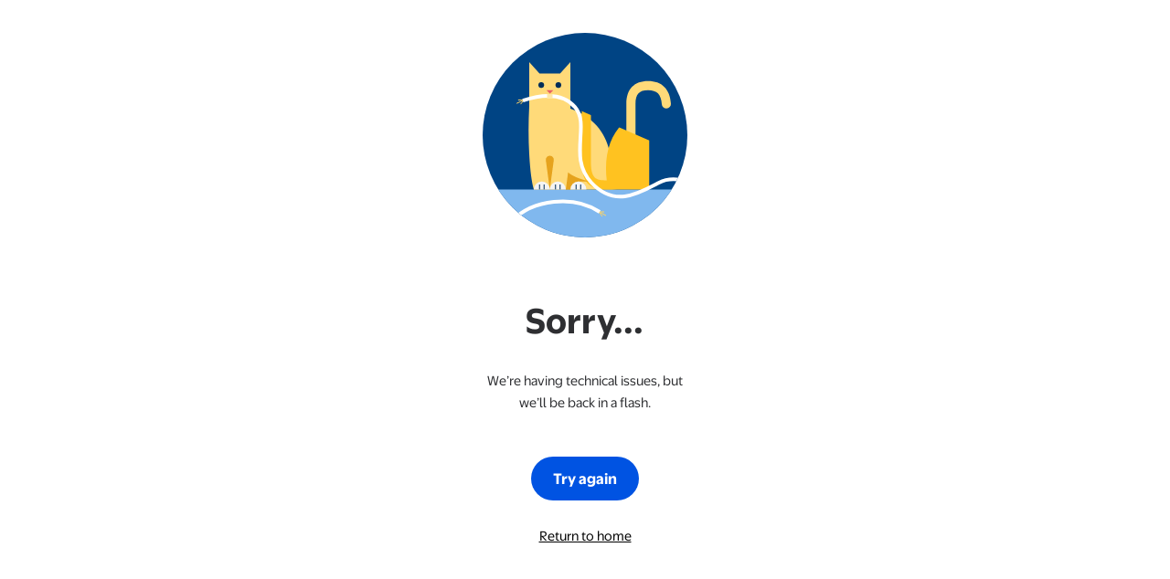

--- FILE ---
content_type: text/html
request_url: https://tzm.px-cloud.net/ns?c=981d2740-00a4-11f1-9e2a-47868e6672b2
body_size: 168
content:
9JhAuJW87Q2ftLLsmCOnfHA7v9ZhdHPTB_yo9KgXj3sfzK6fG464baFIIU5fk1Jtl4-YF5vR5Z7XLbdo8niTHGOZgPMFr_S8pNZRewuXbNJ3gkLDWaUjCVP86eTB7nXa7WJYWF9nE7tiDhZZp3atkxCa9weuLjWhGckRCA==

--- FILE ---
content_type: image/svg+xml
request_url: https://i5.walmartimages.com/dfw/63fd9f59-92ac/7746f0e6-bf25-498e-87c0-2cf76a5f9bcc/v1/wplus_dweb-bookslot_left.svg
body_size: -369
content:
<svg width="23" height="18" xmlns="http://www.w3.org/2000/svg" xmlns:xlink="http://www.w3.org/1999/xlink"><defs><path d="M896.8 463.4c4.2 3.3 8 6.8 11.6 10.6H886v-17.8c3.7 2.1 7.3 4.5 10.8 7.2z" id="a"/></defs><use fill="#FFC220" xlink:href="#a" transform="translate(-886 -456)" fill-rule="evenodd"/></svg>

--- FILE ---
content_type: application/javascript
request_url: https://i5.walmartimages.com/dfw/63fd9f59-584f/7cd1ba74-6fdf-4438-8f52-102c80b34cef/v2/en-US/_next/static/chunks/item_product-flags_product-flags.0f64355ad7884e42.js
body_size: 1201
content:
"use strict";(self.webpackChunk_N_E=self.webpackChunk_N_E||[]).push([[4322],{956489:function(e,n,i){i.d(n,{E:function(){return Z}});var t={};i.r(t),i.d(t,{forBadge:function(){return _},plusAccess:function(){return P},preownedDialogButtonAriaLabel:function(){return k},wPickDisclosureHeading:function(){return j},walmartPickDisclosure:function(){return F},walmartPickDisclosureShort:function(){return D},walmartPlus:function(){return V}});var a=i(487954),l=i(943979),r=i(793611),d=i(649368),o=i(552544),s=i(431080),c=i(362039),u=i(752122),m=i(580869),p=i(684559),x=i(195295),y=i(249241),f=i(800164),g=i(43454),w=i(148226),b=i(497955),v=i(851955),E=i(898560),L=i(621574),S=i(312502),A=i(444031),h=i(816107),W=i(620769),C=i.n(W),I=i(918290),N=i.n(I),B=i(531545);const P=()=>"Walmart plus early access eligible",k=e=>e.moreDetailsString+" for "+e.preownedBadgeText,_=e=>"for \""+e.badgeQuery+"\"",V=()=>"walmart plus",j=()=>"Walmart's pick",F=()=>"Walmart's Pick highlights products based on popularity, availability and positive customer experiences.",D=()=>"walmart pick disclosure";var M=i(148378),T=i(842690),O=i(391742),U=i(560817),Q=i(194742);const R=e=>{let{isOpen:n,onClose:i}=e;const l=(0,f.m)(t,"wPickDisclosureHeading"),r=(0,f.m)(t,"walmartPickDisclosure"),d=(0,A.a)(h.Rq),o=d?C()("content-center f4 lh-copy pa3 ma3"):C()("f2 pa4 ma3"),s=d?C()("lh-title f6 ph3 pb3"):C()("lh-title f6 ph2 pb4");return(0,a.jsx)(O.Z,{isOpen:n,onClose:i,size:"small",title:l,className:o,children:(0,a.jsx)("div",{"data-testid":"ip-walmart-pick-disclosure",className:s,children:r})})},G=()=>{var e;const{0:n,1:i}=(0,Q.useState)(!1),l=(0,o.e0r)(),r=(0,o.WCA)(),d=(0,o.cRU)(),s=null===(e=(0,o.ijb)())||void 0===e?void 0:e.priceString,c="IN_STOCK"===(0,o.RYv)()?"1":"0",u=(0,o.TCQ)(),m=(0,T.wG)();return(0,a.jsxs)("span",{"data-testid":"ip-walmart-pick-disclosure-button",children:[(0,a.jsx)(w.Z,{className:C()("bg-white b--none pointer pl1 no-underline h1"),variant:"tertiary","aria-label":(0,f.m)(t,"walmartPickDisclosureShort"),"aria-hidden":"false",onClick:()=>{i(!0)},onLinkName:"walmartPickDisclaimerInfo",onLinkExtras:{li:{nm:"walmartPickDisclaimerInfo"},pr:{us:l,se:{id:r,nm:d},dp:s,av:c,of:u}},"data-dca-id":"B:44261A827F","data-dca-intent":"__DCA_TBD__",children:(0,a.jsx)(U.J,{name:"InfoCircle",className:C()("gray")})}),n&&(0,a.jsx)(T.tp,{context:"productPage",action:"overlayView",name:"walmartPickDisclaimer",payload:{co:{nm:"walmartPickDisclaimer",ty:"walmartPickDisclaimer"},pr:{us:l,se:{id:r,nm:d},dp:s,av:c,of:u}},children:(0,a.jsx)(R,{isOpen:n,onClose:()=>{i(!1),m({context:"productPage",action:"onClick",name:"dismissWalmartPickDisclaimer",payload:{co:{nm:"walmartPickDisclaimer",ty:"walmartPickDisclaimer"},pr:{us:l,se:{id:r,nm:d},dp:s,av:c,of:u}}})}})})]})},X=N()(()=>i.e(51567).then(i.bind(i,528031)),{loadableGenerated:{webpack:()=>[528031]},ssr:!1}),Z=e=>{let{WPlusShowEarlyAccessBadge:n=!0,disableViewAll:i=!1,preFlag:W}=e;var I;const N=(0,d.iB)();let P=(0,o.Zte)();const k=(0,o.rqX)(),_=(0,o.Eii)(),V=(0,o.TIj)(),j=(0,o.SLZ)(),F=(0,o.AI_)(),D=(0,o.S2u)(),{handleConditionClick:T,showConditionOverlay:O,handleConditionOverlayClose:U}=(0,m.L)(F),Q=(0,y.iC)(r.Np,g.YL),{enableMultiSave:R,enableWalmartPickDisclosure:Z,enableFastDeliveryBadge:q,enableMwebWhitespaceOptimizations:z}=Q.product.values,H=(0,o.e4c)(),{enablePreOwnedBadges:K,enablePreOwnedExperience:Y,enableShowBackOrder:J}=Q.shared.values,$=Y||K,ee=(0,A.a)(h.Rq),ne=q&&j,ie=(0,o.l1v)(),te=(0,o.NKh)(),ae=te&&Object.keys(te).length>0,le=(0,o.jZK)(),re=!!J&&"FUTURE"===(null===le||void 0===le?void 0:le.availabilityType);var de;R&&P&&(P=(0,M._x)(P)),ne&&P&&(P=(0,M.wr)(P)),ie&&(P=(0,M.lC)(P));const oe=(0,p.V)(N,null!==(de=null===k||void 0===k?void 0:k.text)&&void 0!==de?de:"");return(0,a.jsxs)("div",{className:C()("flex items-center flex-wrap",z?"mt1":"mv2",{ml3:ee}),style:{rowGap:"8px"},children:[W&&(0,a.jsx)("div",{className:"flex items-center mr2",children:W}),null===(I=null===P||void 0===P?void 0:P.filter(e=>e))||void 0===I?void 0:I.map((e,l)=>{const r=e.key===B.dz.W_PLUS_EARLY_ACCESS;if(r&&!n)return null;const d=null===e||void 0===e?void 0:e.query,o=R&&!i&&"string"===typeof(null===e||void 0===e?void 0:e.bundleId),s="Walmart's pick"===e.text;var c,u;return(0,a.jsxs)("div",{className:"flex items-center",children:[(0,a.jsx)(L.qp,{absoluteStyle:!1,badge:e,className:C()(d?"mr0":"mr2")}),o&&(0,a.jsx)(X,{bundleId:null!==(c=null===e||void 0===e?void 0:e.bundleId)&&void 0!==c?c:"",badgeText:null!==(u=null===e||void 0===e?void 0:e.text)&&void 0!==u?u:""}),r&&(0,a.jsx)(x.VisuallyHidden,{children:(0,f.m)(t,"plusAccess")}),(0,a.jsxs)("span",{children:[d&&(0,a.jsx)("span",{className:C()("f7 gray ml1",{mr2:H||R}),children:(0,f.m)(t,"forBadge",{badgeQuery:d})}),s&&Z&&(0,a.jsx)("span",{children:(0,a.jsx)(G,{"data-dca-id":"B:3D22B3B680","data-dca-intent":"__DCA_TBD__"})})]})]},"product-badge-".concat(l))}),ae&&(0,a.jsx)(S.w,{badgeInfo:te}),re&&(0,a.jsx)(s.q,{badgeInfo:V}),ee&&$&&(null===k||void 0===k?void 0:k.text)&&(0,a.jsxs)("div",{className:"flex flex-nowrap f6 mv2 items-center",children:[(0,a.jsx)(v.Z,{conditionType:k.text,conditionTypeClassName:"dark-gray",iconClassName:"dark-gray"}),(0,a.jsx)(w.Z,{id:"preowned-dialog-button",variant:"tertiary",className:"pa0 ml1",onClick:T,"aria-label":(0,f.m)(t,"preownedDialogButtonAriaLabel",{moreDetailsString:(0,f.m)(u,"moreDetails"),preownedBadgeText:k.text}),onLinkExtras:oe,"data-dca-id":"B:51467023E8","data-dca-intent":"__DCA_TBD__",children:(0,f.m)(u,"moreDetails")})]}),(null===_||void 0===_?void 0:_.text)&&ee&&(0,a.jsxs)("div",{className:"w-100 flex items-center flex-nowrap",children:[(0,a.jsx)(E.t,{id:_.id,conditionType:null===_||void 0===_?void 0:_.text,conditionTypeClassName:"dark-gray",iconClassName:"dark-gray"}),(0,a.jsx)(b.C,{className:"pa0 ml1 f7","aria-label":(0,f.m)(u,"viewMoreDetailsAboutItemCondition"),onClick:async()=>{await(0,l.N)(),T()},"data-dca-id":"B:DFCEBE7B9E","data-dca-intent":"__DCA_TBD__",children:(0,f.m)(u,"moreDetails")})]},_.id),(0,a.jsx)(c.Z,{showConditionOverlay:O,handleConditionOverlayClose:U,conditionCode:null===D||void 0===D?void 0:D.condition.code,conditionGroupCode:null===D||void 0===D?void 0:D.condition.groupCode})]})}}}]);

--- FILE ---
content_type: application/javascript
request_url: https://i5.walmartimages.com/dfw/63fd9f59-584f/7cd1ba74-6fdf-4438-8f52-102c80b34cef/v2/en-US/_next/static/chunks/ui_navigational-modal_navigational-modal-6e3a4882c1ff6f89.js
body_size: 2232
content:
"use strict";(self.webpackChunk_N_E=self.webpackChunk_N_E||[]).push([[48393],{967805:function(n,t,e){e.d(t,{Z:function(){return P}});var a={};e.r(a),e.d(a,{back:function(){return p},closeDialog:function(){return y}});var i=e(487954),r=e(334077),s=e(842690),l=e(155378),o=e(391742),c=e(620769),d=e.n(c),u=e(194742),g=e(800164),m=e(148226),x=e(560817);const p=()=>"Back",y=()=>"Close dialog",b=n=>{let{backButtonClick:t,onLinkExtrasForBack:e={},modalStack:s,buttonCustomClass:l=""}=n;const{isMobile:o}=(0,r.vP)(),c=o?"":"nl2",u=s.length<2;return(0,i.jsx)("div",{className:d()("relative pr2",c),children:(0,i.jsx)(m.Z,{"aria-label":(0,g.m)(a,"back"),"aria-hidden":u,className:d()("bg-transparent b--none absolute left-0 pa2",l),disabled:u,onClick:t,useLDButton:!1,onLinkName:"back",onLinkExtras:e,"data-dca-id":"B:64DD9BBBDE","data-dca-intent":"__DCA_TBD__",children:(0,i.jsx)(x.J,{name:"ChevronLeft",size:"medium"})})})},C="translateX(0)",k="translateX(-50%)",S="translateX(50%)",f=n=>{let{children:t,style:e,transitioning:a,transitioningForward:r,transitionStarting:s,titleClass:l="tc",titlePosition:o="absolute"}=n,c=C;a&&!s&&(c=r?k:S);const u={opacity:a&&!s?0:1,transform:c,transition:a&&!s?"transform .3s, opacity .3s":"none",...e};return(0,i.jsx)("div",{className:d()("w-100",o,l),style:u,children:t})},h=n=>{let{style:t,transitionStarting:e,...a}=n;const r={opacity:e?0:1,...t};return(0,i.jsx)(f,{...a,style:r,transitioning:!0,transitionStarting:e})},v=n=>{let{transitionStarting:t,...e}=n;const a={transform:t?k:C};return(0,i.jsx)(h,{...e,style:a,transitioningForward:!1,transitionStarting:t})},w=n=>{let{transitionStarting:t,...e}=n;const a={transform:t?S:C};return(0,i.jsx)(h,{...e,style:a,transitioningForward:!0,transitionStarting:t})};var T=n=>{let{backButtonClick:t,currentTitle:e,customStepMarginClass:s="",onLinkExtrasForBack:l,modalStack:o,nextTitle:c,titleCustomClass:p={},prevTitle:y,showTransitionGradient:b,transitionStarting:C,transitioningFrom:k,shouldFocusTitle:S=!1}=n;const{isMobile:h}=(0,r.vP)(),{titleOverflow:T="overflow-hidden",titlePosition:A}=p,E=h?"nl6":"nl2",F=h?"ml2":"",L=h?"h2":"h3",j=s||o.length>1?"ml6":"ml2",N=(0,u.useRef)(null);return(0,u.useEffect)(()=>{S&&setTimeout(()=>{var n;null===(n=N.current)||void 0===n||n.focus()},0)},[S,N]),(0,i.jsx)("div",{className:E,children:(0,i.jsxs)("div",{className:d()("relative pr2",F),ref:N,tabIndex:-1,children:[o.length>1&&(0,i.jsx)(m.Z,{"aria-label":(0,g.m)(a,"back"),className:d()("bg-transparent b--none absolute left-0 nt1 pa2",p.backButton),onClick:t,useLDButton:!1,onLinkName:"back",...(l?{onLinkExtras:l}:{}),"data-dca-id":"B:24476C503B","data-dca-intent":"__DCA_TBD__",children:(0,i.jsx)(x.J,{name:"ChevronLeft",size:"medium"})}),(0,i.jsxs)("div",{className:d()("relative z-0",j,L,T,p.titleCont),children:[y&&(0,i.jsx)(v,{transitionStarting:C,children:y}),(0,i.jsx)(f,{titlePosition:A,transitioning:!!k,transitioningForward:!!c,transitionStarting:C,titleClass:p.title,children:e}),c&&(0,i.jsx)(w,{transitionStarting:C,children:c}),b&&(0,i.jsxs)(i.Fragment,{children:[(0,i.jsx)("div",{className:"absolute h-100 left-0 top-0 w3",style:{background:"linear-gradient(90deg, rgba(255,255,255,1) 0%, rgba(255,255,255,0) 100%)"}}),(0,i.jsx)("div",{className:"absolute h-100 right-0 top-0 w3",style:{background:"linear-gradient(270deg, rgba(255,255,255,1) 0%, rgba(255,255,255,0) 100%)"}})]})]})]})})};var A=n=>{let{currentTitle:t,nextTitle:e,prevTitle:a,showTransitionGradient:s,transitionStarting:l,transitioningFrom:o,shouldFocusTitle:c=!1,titleCustomClass:g={}}=n;const{isMobile:m}=(0,r.vP)(),{titleOverflow:x="overflow-hidden",title:p,titleCont:y}=g,b=m?"ml2":"",C=m?"h2":"h3",k=(0,u.useRef)(null);return(0,u.useEffect)(()=>{c&&setTimeout(()=>{var n;null===(n=k.current)||void 0===n||n.focus()},0)},[t,c,k]),(0,i.jsx)("div",{tabIndex:-1,ref:k,className:d()("pr2 nl2",b),children:(0,i.jsxs)("div",{className:d()(x,"ml6 relative z-0",C,y),children:[a&&(0,i.jsx)(v,{transitionStarting:l,children:a}),(0,i.jsx)(f,{transitioning:!!o,transitioningForward:!!e,transitionStarting:l,titleClass:p,children:t}),e&&(0,i.jsx)(w,{transitionStarting:l,children:e}),s&&(0,i.jsxs)(i.Fragment,{children:[(0,i.jsx)("div",{className:"absolute h-100 left-0 top-0 w3",style:{background:"linear-gradient(90deg, rgba(255,255,255,1) 0%, rgba(255,255,255,0) 100%)"}}),(0,i.jsx)("div",{className:"absolute h-100 right-0 top-0 w3",style:{background:"linear-gradient(270deg, rgba(255,255,255,1) 0%, rgba(255,255,255,0) 100%)"}})]})]})})};const E="translateX(-100%)",F="translateX(-25%)",L=n=>{let{className:t,component:e,onTransitionEnd:a,setPage:r,showOverlay:s=!1,style:l,transitioningForward:o,transitioning:c,transitionStarting:u,onWrappedClose:g,goBack:m,disableTransform:x,customPagePosition:p,...y}=n;const b=e;let C="translateX(0)";o&&!u?C=F:!o&&u&&(C=E);const k={pointerEvents:c?"none":"initial",transform:x?"none":C,transition:!c||u?"none":"transform .3s",...l};return(0,i.jsxs)("div",{className:d()("bg-white flex-shrink-0 w-100",p||"relative",t),onTransitionEnd:a,style:k,...y,children:[(0,i.jsx)(b,{setPage:r,onWrappedClose:g,goBack:m}),s&&(0,i.jsx)("div",{className:"absolute absolute--fill bg-black",style:{opacity:o&&!u||!o&&u?.125:0,transition:"opacity .3s"}})]})},j=n=>{let{style:t,...e}=n;const a={pointerEvents:"none",...t};return(0,i.jsx)(L,{...e,setPage:n=>{},style:a,transitioning:!0})},N=n=>{let{transitionStarting:t,...e}=n;const a={};return t&&(a.transform=F),(0,i.jsx)(j,{...e,showOverlay:!0,style:a,transitioningForward:!1,transitionStarting:t})},B=n=>{let{transitionStarting:t,...e}=n;const a={};return t||(a.transform=E),(0,i.jsx)(j,{...e,style:a,transitioningForward:!0,transitionStarting:t})},_=(n,t)=>{let e=n;switch(t.type){case"NAVIGATE":{const a=t.payload;e={modalStack:[...n.modalStack,a],pageKey:a,transitioningFrom:n.pageKey,transitionStarting:!0};break}case"CLOSE":{const a=t.payload;e={...n,modalStack:[a],pageKey:a};break}case"TRANSITION_NOT_STARTING":e={...n,transitionStarting:!1};break;case"TRANSITION_END":e={...n,transitioningFrom:null};break;case"BACK":{const t=n.modalStack.slice(0,-1);e={modalStack:t,pageKey:t[t.length-1],transitioningFrom:n.pageKey,transitionStarting:!0};break}}return e};var P=n=>{const{initialPage:t,isOpen:e,onClose:a,pageScope:c,showTransitionGradient:g=!0,getActionButton:m,navigationPanelTitle:x,onNavigate:p,getSize:y=l.Z,hasAccessibleTitle:C,buttonRef:k,disableTransform:S,customPagePosition:f,...h}=n,{isMobile:v}=(0,r.vP)(),w={modalStack:[t],pageKey:t,transitioningFrom:null,transitionStarting:!1},{0:{modalStack:E,pageKey:F,transitioningFrom:j,transitionStarting:P},1:I}=(0,u.useReducer)(_,w),{component:R,pageTitle:O,titleCustomClass:D,beaconOnRenderProps:M,onLinkExtrasForClose:V,onLinkExtrasForBack:G,shouldFocusTitle:K,titleCustomStyle:X,customStepMarginClass:z}=c[F],W=(0,u.useCallback)(n=>I({type:"NAVIGATE",payload:n}),[I]),Z=(0,u.useCallback)(()=>{a(),I({type:"CLOSE",payload:t})},[t,a]),U=(0,u.useCallback)(()=>I({type:"TRANSITION_END"}),[]),J=(0,u.useRef)(!1),H=(0,u.useRef)(E.length);(0,u.useEffect)(()=>{P?(I({type:"TRANSITION_NOT_STARTING"}),K||(E.length>H.current?J.current=!0:J.current=!1)):K&&(J.current=!1),H.current=E.length},[I,K,P,E,H]),(0,u.useEffect)(()=>{null===p||void 0===p||p(E,t)},[E,t]);const q=()=>{I({type:"BACK"})},Q=E[E.length-2];let Y,$,nn,tn,en=R,an=O;j&&(en=c[j].component,an=c[j].pageTitle,Q&&Q===j?($=R,tn=O):(Y=R,nn=O));const rn=v?"nl3 nr3 nb3 nl4-m nr4-m nb4-m":"nl4 nr4",sn=v?"pb3 ph3 pb4-m ph4-m":"ph4",ln=()=>(0,i.jsx)(T,{backButtonClick:q,currentTitle:an,customStepMarginClass:z,modalStack:E,nextTitle:tn,titleCustomClass:D,prevTitle:nn,showTransitionGradient:g,transitionStarting:P,transitioningFrom:j,onLinkExtrasForBack:G,shouldFocusTitle:K}),on=(0,u.useMemo)(()=>(0,i.jsx)(L,{className:sn,component:en,setPage:W,goBack:q,onWrappedClose:Z,showOverlay:!!$,onTransitionEnd:U,transitioning:!!j,transitioningForward:!!$,transitionStarting:P,disableTransform:S,customPagePosition:f}),[en,W,$,Z,sn,P,j,U,S,f]),cn=(0,u.useMemo)(()=>M?(0,i.jsx)(s.tp,{...M,children:on}):on,[M,on]),dn=y(F);return(0,i.jsx)(o.Z,{isOpen:e,"data-dca-id":"ui_navigation_modal:dialog","data-dca-type":"module",dcaDialogName:"navigationModal",onClose:Z,title:x?n=>{let{titleId:t}=n;return(0,i.jsx)(x,{backButton:C?(0,i.jsx)(b,{backButtonClick:q,modalStack:E,onLinkExtrasForBack:G,buttonCustomClass:null===D||void 0===D?void 0:D.backButton,"data-dca-id":"B:A4C6185EA8","data-dca-intent":"__DCA_TBD__"}):void 0,panelClose:Z,titleId:t,onLinkExtrasForClose:V,shouldFocusCloseButton:J.current,buttonRef:k,customHeaderStyle:X,children:C?(0,i.jsx)(A,{currentTitle:an,nextTitle:tn,prevTitle:nn,showTransitionGradient:g,transitionStarting:P,transitioningFrom:j,shouldFocusTitle:K,titleCustomClass:D}):ln()})}:ln(),actions:m&&m(W,F,q),onLinkExtrasForClose:V,...(dn&&{size:dn}),...h,children:(0,i.jsxs)("div",{className:d()("flex",rn),children:[Y&&(0,i.jsx)(N,{className:sn,component:Y,"data-testid":"navigational-modal-prev-page",onTransitionEnd:U,transitionStarting:P,goBack:q}),cn,$&&(0,i.jsx)(B,{className:sn,component:$,"data-testid":"navigational-modal-next-page",onTransitionEnd:U,transitionStarting:P,goBack:q})]})})}}}]);

--- FILE ---
content_type: image/svg+xml
request_url: https://i5.walmartimages.com/dfw/63fd9f59-92ac/7746f0e6-bf25-498e-87c0-2cf76a5f9bcc/v1/wplus_dweb-bookslot_top-right.svg
body_size: -556
content:
<svg width="14" height="115" xmlns="http://www.w3.org/2000/svg"><path d="M14 0v115L.8 0H14z" fill="#FFC220" fill-rule="evenodd"/></svg>

--- FILE ---
content_type: image/svg+xml
request_url: https://i5.walmartimages.com/dfw/63fd9f59-92ac/7746f0e6-bf25-498e-87c0-2cf76a5f9bcc/v1/wplus_dweb-bookslot_bottom-right.svg
body_size: -277
content:
<svg width="61" height="12" xmlns="http://www.w3.org/2000/svg"><path d="M61 0v12H0z" fill="#0071DC" fill-rule="evenodd"/></svg>

--- FILE ---
content_type: application/javascript
request_url: https://i5.walmartimages.com/dfw/63fd9f59-584f/7cd1ba74-6fdf-4438-8f52-102c80b34cef/v2/en-US/_next/static/chunks/item_reviews_locale_messages-d65f41aee2305b75.js
body_size: 2480
content:
"use strict";(self.webpackChunk_N_E=self.webpackChunk_N_E||[]).push([[88479],{40199:function(e,n,t){t.r(n),t.d(n,{about:function(){return _e},addRating:function(){return L},aiInformation:function(){return q},allReviewsRecommendedText:function(){return _},ariaContent:function(){return b},clickToRate:function(){return C},closeModal:function(){return xe},closeText:function(){return ue},cons:function(){return be},defaultLabel:function(){return r},deleteDraftText:function(){return ne},deleteDraftTitle:function(){return ee},deleteRating:function(){return A},deleteText:function(){return ie},discardDraftText:function(){return re},disclosureAndDisclaimer:function(){return M},draftSavedText:function(){return ce},draftSavedTitle:function(){return se},genAiDisclaimer:function(){return $},generatedByAI:function(){return F},generatedByAIInfo:function(){return j},itemAverageRatingsHeaderTitle:function(){return O},itemPageRecommendedText:function(){return W},itemPageRecommendedTextSrOnly:function(){return R},jokePlaceholder:function(){return Pe},jokePlaceholderAll:function(){return We},jokeTitle:function(){return Be},keepDraftText:function(){return te},keyItemFeatures:function(){return Ae},loveToHearLabel:function(){return m},moreThanTenItemsToReviewCount:function(){return qe},neutral:function(){return Z},neutrals:function(){return ve},noReviewSubHeading:function(){return h},noReviewsHeading:function(){return E},overallFit:function(){return D},paragraphRatingLabel:function(){return Ne},perfectForDisclaimer:function(){return fe},pluralText:function(){return Me},positive:function(){return J},pros:function(){return we},rateAndReview:function(){return c},ratingInfoLabel:function(){return p},ratingLabel:function(){return o},ratingsInfoTextPart1:function(){return y},ratingsInfoTextPart2:function(){return f},ratingsInfoTextPart2v2:function(){return g},ratingsInfoTextPart3:function(){return w},ratingsInfoTitle:function(){return x},ratingsOnlySubmitErr:function(){return pe},ratingsText:function(){return Ce},recommendations:function(){return K},reviewCarouselCardTitle:function(){return Re},reviewCarouselHeading:function(){return ke},reviewMore:function(){return s},reviewRecentPurchase:function(){return me},reviewerCommunityRatingLabel:function(){return P},reviewerSay:function(){return Q},reviewersRateLabel:function(){return Y},reviewsSummary:function(){return V},reviewsText:function(){return Ve},saveDraftDescription:function(){return ae},saveDraftMediaDescription:function(){return de},saveDraftText:function(){return oe},saveDraftTitle:function(){return le},sayItRunsLarge:function(){return X},sayItRunsSmall:function(){return U},sayItsSlightlyLarge:function(){return T},sayItsSlightlySmall:function(){return G},sayItsTrueToSize:function(){return z},singularText:function(){return je},smartCreativesProgressStatus:function(){return Oe},sourcedFromReviews:function(){return Se},starText:function(){return v},tapToRate:function(){return N},thingsToConsider:function(){return Le},topHighlightsDisclaimer:function(){return ge},updateRating:function(){return S},variantOverallFitText:function(){return k},verifiedCustomerReviews:function(){return Ge},viewAllReviews:function(){return B},viewDetails:function(){return Ee},viewLess:function(){return ye},viewMore:function(){return u},viewMorePurchases:function(){return Fe},viewMoreToReview:function(){return H},warNudgeHeading:function(){return he},wasSummaryHelpful:function(){return Ue},worksWellFor:function(){return Ie},writeFullReview:function(){return d},writeReview:function(){return I}});var i=t(974630),l=t(806274),a=t(194742);const r=()=>"(1 = Unsatisfactory, 5 = Outstanding)",o=e=>e.count+" "+l.Ho(e.count,0,i.en,{"1":"star out of 5",other:"stars out of 5"}),d=()=>"Write a full review",s=()=>"Review more items",c=()=>"Rate & review your items",u=()=>"View more",m=()=>"What did you think of your purchase? Rate your items and tell us everything.",x=()=>"How item rating is calculated",p=()=>"Star ratings information",y=()=>"Walmart customers can submit both star ratings and written reviews for items.",f=()=>"Walmart calculates an overall rating for most items using a proprietary algorithm that considers reviewer customers\u2019 star ratings along with various factors including recency of a review and community feedback. For items that do not have enough ratings and reviews, the overall star rating is calculated using a simple average. Reviews related to fulfillment issues caused by Walmart are not factored into the overall rating. Such reviews will be marked with a strikethrough and a message generally stating that Walmart fulfilled the order and the fulfillment issues were not the fault of the seller.",g=()=>"Walmart calculates an overall rating for most items using a proprietary algorithm that considers reviewer customers' star ratings along with various factors including recency of a review and community feedback. For items that do not have enough ratings and reviews, the overall star rating is calculated using a simple average. Reviews about fulfillment issues caused by Walmart or Ship with Walmart carriers are excluded from the overall rating. These reviews appear with a strikethrough and a note indicating that Walmart or Ship with Walmart carriers handled fulfillment and the issues were not the seller's fault.",w=()=>"Overall item rating may include ratings from reviews that are \u201Cincentivized\u201D. Reviews are \u201Cincentivized\u201D if the customer received free samples, discounts, payments, or other compensation in exchange for their honest rating or review, whether positive or negative.",v=e=>l.Ho(e.starValue,0,i.en,{"1":"star",other:"stars"}),b=e=>e.ratingValue+" "+l.Ho(e.ratingValue,0,i.en,{"1":"rating",other:"ratings"})+" are rated "+e.starString+", "+e.percentageContent+" of all ratings, filter "+l.Ys(e.selected,{true:"applied",other:"reviews"}),E=()=>"This item does not have any reviews yet",h=()=>"Be the first to write a review",I=()=>"Write a review",L=()=>"Your rating has been submitted for this item",S=()=>"This item\u2019s rating has been updated",A=()=>"You successfully removed your rating",N=()=>"Tap to rate",C=()=>"Click to rate",V=()=>"Reviews summary",F=()=>"Generated by AI",j=()=>"This is an AI-generated summary of customer reviews, and may include incentivized reviews.",M=()=>"Disclosure and Disclaimer",q=()=>"AI Information",B=()=>"View all reviews",P=e=>e.count+" "+l.Ho(e.count,0,i.en,{"1":"out of 5 star rating",other:"out of 5 stars rating"}),O=()=>"Recommended by",_=e=>a.createElement(a.Fragment,[],function(e,n){let t=arguments.length>2&&void 0!==arguments[2]?arguments[2]:e=>e;return(e&&"object"===typeof e?e.fmt:t)(n)}(e.formatBold,l.Ys((e=>e&&"object"===typeof e&&"val"in e?e.val:e)(e.formatBold),{other:e.percentage+"% would recommend"}))," (",(e=>e&&"object"===typeof e&&"val"in e?e.val:e)(e.reviewCount)," reviewers)"),W=e=>e.percentage+"% of reviewers ("+e.reviewCount+")",R=e=>e.percentage+"% of reviewers (based on "+e.reviewCount+" reviews)",k=e=>a.createElement(a.Fragment,[],function(e,n){let t=arguments.length>2&&void 0!==arguments[2]?arguments[2]:e=>e;return(e&&"object"===typeof e?e.fmt:t)(n)}(e.formatBold,l.Ys((e=>e&&"object"===typeof e&&"val"in e?e.val:e)(e.formatBold),{other:e.percentage+"%"}))," customers say it's ",function(e,n){let t=arguments.length>2&&void 0!==arguments[2]?arguments[2]:e=>e;return(e&&"object"===typeof e?e.fmt:t)(n)}(e.formatBold,l.Ys((e=>e&&"object"===typeof e&&"val"in e?e.val:e)(e.formatBold),{other:e.size}))),U=e=>a.createElement(a.Fragment,[],"say it ",function(e,n){let t=arguments.length>2&&void 0!==arguments[2]?arguments[2]:e=>e;return(e&&"object"===typeof e?e.fmt:t)(n)}(e.formatBold,l.Ys((e=>e&&"object"===typeof e&&"val"in e?e.val:e)(e.formatBold),{other:"runs small"}))),G=e=>a.createElement(a.Fragment,[],"say it's ",function(e,n){let t=arguments.length>2&&void 0!==arguments[2]?arguments[2]:e=>e;return(e&&"object"===typeof e?e.fmt:t)(n)}(e.formatBold,l.Ys((e=>e&&"object"===typeof e&&"val"in e?e.val:e)(e.formatBold),{other:"slightly small"}))),z=e=>a.createElement(a.Fragment,[],"say it's ",function(e,n){let t=arguments.length>2&&void 0!==arguments[2]?arguments[2]:e=>e;return(e&&"object"===typeof e?e.fmt:t)(n)}(e.formatBold,l.Ys((e=>e&&"object"===typeof e&&"val"in e?e.val:e)(e.formatBold),{other:"true to size"}))),T=e=>a.createElement(a.Fragment,[],"say it's ",function(e,n){let t=arguments.length>2&&void 0!==arguments[2]?arguments[2]:e=>e;return(e&&"object"===typeof e?e.fmt:t)(n)}(e.formatBold,l.Ys((e=>e&&"object"===typeof e&&"val"in e?e.val:e)(e.formatBold),{other:"slightly large"}))),X=e=>a.createElement(a.Fragment,[],"say it ",function(e,n){let t=arguments.length>2&&void 0!==arguments[2]?arguments[2]:e=>e;return(e&&"object"===typeof e?e.fmt:t)(n)}(e.formatBold,l.Ys((e=>e&&"object"===typeof e&&"val"in e?e.val:e)(e.formatBold),{other:"runs large"}))),D=()=>"Overall fit",Q=e=>l.Ys(e.fitLabel,{runs_small:" of reviewers say it ",runs_large:" of reviewers say it ",other:" of reviewers say it's "}),Y=e=>e.totalReviews+" reviewers rate this as "+e.label+", "+e.percentage+"% of all reviews",H=()=>"View more items to review",K=()=>"Recommendations",J=()=>"positive",Z=()=>"neutral",$=()=>"Gen AI Disclaimer",ee=()=>"You\u2019re about to delete this draft",ne=()=>"Keep a draft of your review to save progress.",te=()=>"Keep draft",ie=()=>"Delete",le=()=>"Save draft before leaving?",ae=()=>"You can finish your review later.",re=()=>"Leave without saving",oe=()=>"Save draft",de=()=>"Finish and share your review later. Photo attachments can\u2019t be saved in drafts.",se=()=>"Draft saved!",ce=()=>"Find your draft in Your account > My Profile > Reviews",ue=()=>"Close",me=()=>"Review recent purchases",xe=()=>"Close Modal",pe=()=>"Something went wrong submitting your rating. Try again.",ye=()=>"View less",fe=()=>"This section contain AI-generated recommendations regarding what uses this product might be best suited for. Highlighted \u201Cworks well for\u201D titles and descriptions have been generated by AI and may be inaccurate/subjective. Please review and validate this information against the specifications, item descriptions, and other information provided on the item page before making final decisions or sharing with others.",ge=()=>"We aim to show you accurate product information. This is an AI-generated summary from information provided by the manufacturer, supplier or seller of this item, and we have not verified it. Product packaging and material may contain more and/or different information than that provided on Walmart Sites, including the product description, country or origin, nutrition, ingredient, allergen, and other information. Always read labels, warnings, directions, and other information provided with the product before using or consuming the product. For additional information about a product, please contact the manufacturer.",we=()=>"Pros",ve=()=>"Neutral",be=()=>"Cons",Ee=()=>"View details",he=()=>"Tried it? Tell us what you think!",Ie=()=>"Works well for",Le=()=>"Things to consider",Se=()=>"Sourced from reviews and item details",Ae=()=>"Key item features",Ne=()=>"out of 5",Ce=()=>"ratings",Ve=()=>"reviews",Fe=()=>"View more purchases for review",je=()=>"item to review",Me=()=>"items to review",qe=()=>"10+",Be=()=>"Great! now for the Joke:",Pe=e=>"Psst\u2026 rate at least "+e.count+" items and we\u2019ll share a joke you didn\u2019t know you needed.",Oe=e=>e.submittedCount+"/"+e.maxCount+" items rated",_e=()=>"about",We=()=>"Psst\u2026 rate all items and we\u2019ll share a joke you didn\u2019t know you needed.",Re=()=>"What\u2019d you think?",ke=()=>"Tell others what you thought",Ue=()=>"Was this summary helpful?",Ge=e=>"Based on "+e.verifiedCustomerReviews+" verified customer reviews."}}]);

--- FILE ---
content_type: image/svg+xml
request_url: https://i5.walmartimages.com/dfw/63fd9f59-b15f/1f42ae76-de0e-4df5-9bad-5e9e218496dd/v1/SubscriptionOptimizatioinGroceryIconWithBlueBackground.svg
body_size: 1284
content:
<svg xmlns="http://www.w3.org/2000/svg" width="52" height="52" fill="none"><ellipse cx="22.7" cy="23.5" fill="#80B8EE" rx="22.7" ry="22.5"/><mask id="a" width="46" height="46" x="0" y="1" maskUnits="userSpaceOnUse" style="mask-type:alpha"><ellipse cx="22.7" cy="23.5" fill="#DAEBFA" rx="22.7" ry="22.5"/></mask><path fill="#FF7B22" fill-rule="evenodd" d="M22 13.8h5.7s0 1.1 1.9 2c4.7 2.3 4.7 6.4 4.7 10.3 0 4.6-.8 7.6-1.4 9.2-.3 1-1.3 1.5-2.3 1.5H23c-1.2 0-2.3-.7-2.6-2-.7-2.3-1.7-6.4-1.7-10 0-3 2-6 3-9 .3-.7.4-2 .4-2Z" clip-rule="evenodd"/><mask id="b" width="17" height="24" x="18" y="13" maskUnits="userSpaceOnUse" style="mask-type:alpha"><path fill="#fff" fill-rule="evenodd" d="M22 13.8h5.7s0 1.1 1.9 2c4.7 2.3 4.7 6.4 4.7 10.3 0 4.6-.8 7.6-1.4 9.2-.3 1-1.3 1.5-2.3 1.5H23c-1.2 0-2.3-.7-2.6-2-.7-2.3-1.7-6.4-1.7-10 0-3 2-6 3-9 .3-.7.4-2 .4-2Z" clip-rule="evenodd"/></mask><g mask="url(#b)"><path fill="#E24C00" d="M25.4 13.8h8.9v23.1h-8.9z"/><path fill="#E24C00" fill-rule="evenodd" d="M25.3 15.8c1.7 0 2.8.8 2.4 1.5-1 1.7-1.6 3.2.6 6.8 2.3 3.6 4.7 4 4.7 4l-.4 3.3a2.9 2.9 0 0 1-2.9 2.5H24c-1 0-2-.7-2.2-1.7a31 31 0 0 1-1.3-6.5c-.3-4.5 2-9.9 5-9.9Z" clip-rule="evenodd"/><mask id="c" width="13" height="19" x="20" y="15" maskUnits="userSpaceOnUse" style="mask-type:alpha"><path fill="#fff" fill-rule="evenodd" d="M25.3 15.8c1.7 0 2.8.8 2.4 1.5-1 1.7-1.6 3.2.6 6.8 2.3 3.6 4.7 4 4.7 4l-.4 3.3a2.9 2.9 0 0 1-2.9 2.5H24c-1 0-2-.7-2.2-1.7a31 31 0 0 1-1.3-6.5c-.3-4.5 2-9.9 5-9.9Z" clip-rule="evenodd"/></mask></g><path fill="#9C3" d="M22 11.9h5.7v1.6H22z"/><path fill="#A93900" d="M22.2 13.5h5.3v.2h-5.3z"/><path fill="#690" d="M25.4 11.9h2.3v1.6h-2.3z"/><path fill="#9C3" d="M22.4 9.2h4.8v3h-4.8z"/><path fill="#690" d="M25.4 9.2h1.8v3h-1.8z"/><path fill="#BC3F00" fill-rule="evenodd" d="M28.6 17.7c-1.6.6-2.3 3-.4 6 1.9 3.2 3.2 3.6 4.2 3 1.2-.5 1-3.1 0-5.8-1-2.7-2.6-3.6-3.8-3.2Z" clip-rule="evenodd"/><mask id="d" width="7" height="10" x="27" y="17" maskUnits="userSpaceOnUse" style="mask-type:alpha"><path fill="#fff" fill-rule="evenodd" d="M28.6 17.7c-1.6.6-2.3 3-.4 6 1.9 3.2 3.2 3.6 4.2 3 1.2-.5 1-3.1 0-5.8-1-2.7-2.6-3.6-3.8-3.2Z" clip-rule="evenodd"/></mask><g mask="url(#d)"><path fill="#FF7B22" fill-rule="evenodd" d="m28.3 25.3 6.5-6 1.8 10h-9l.7-4Z" clip-rule="evenodd"/></g><path fill="#C3E9FA" fill-rule="evenodd" d="M28.8 18.9c-1 .4-1 2.5.2 4.4 1.2 1.9 2.2 2.7 2.9 2.2.7-.4.6-2-.2-4.3-1-2.2-2.2-2.6-2.9-2.3Z" clip-rule="evenodd"/><mask id="e" width="17" height="24" x="18" y="13" maskUnits="userSpaceOnUse" style="mask-type:alpha"><path fill="#fff" fill-rule="evenodd" d="M22 13.8h5.7s0 1.1 1.9 2c4.7 2.3 4.7 6.4 4.7 10.3 0 4.6-.8 7.6-1.4 9.2-.3 1-1.3 1.5-2.3 1.5H23c-1.2 0-2.3-.7-2.6-2-.7-2.3-1.7-6.4-1.7-10 0-3 2-6 3-9 .3-.7.4-2 .4-2Z" clip-rule="evenodd"/></mask><g mask="url(#e)"><path fill="#BC3F00" fill-rule="evenodd" d="m18.5 15.4 15.8 14.8-15.8.2v-15Z" clip-rule="evenodd"/></g><path fill="#FFA98F" fill-rule="evenodd" d="M20.6 19.6V19c0-1.6-1-2.9-2.4-3.4v-4.2H16v4.2a3.6 3.6 0 0 0-2.5 3.4V20.8h7.2v-1.2ZM13.4 31v5.8c0 .6.4 1 1 1l5 .1c.6 0 1-.4 1-1V30h-7v1Z" clip-rule="evenodd"/><path fill="#B253B7" fill-rule="evenodd" d="M13.4 20.8V30h7l.2-9.2h-7.2Z" clip-rule="evenodd"/><path fill="#FEBC11" fill-rule="evenodd" d="M34.5 15.4a1 1 0 0 1 .8 1.8v.3a2.6 2.6 0 1 1-1.7 0v-.3a1 1 0 0 1 .9-1.7Z" clip-rule="evenodd"/><mask id="f" width="7" height="8" x="31" y="15" maskUnits="userSpaceOnUse" style="mask-type:alpha"><path fill="#fff" fill-rule="evenodd" d="M34.5 15.4a1 1 0 0 1 .8 1.8v.3a2.6 2.6 0 1 1-1.7 0v-.3a1 1 0 0 1 .9-1.7Z" clip-rule="evenodd"/></mask><g mask="url(#f)"><path fill="#E7A908" fill-rule="evenodd" d="M34.5 15.4h3.4V19h-3.4v-1.9s.2-.3.2-.8c0-.6-.2-1-.2-1Z" clip-rule="evenodd"/></g><path fill="#fff" fill-rule="evenodd" d="M30.5 24.1a3 3 0 0 1 1.3-3H37c1.1.6 1.6 2 1.5 3.2a21.2 21.2 0 0 0 0 4.5 3 3 0 0 1-2.8 3.2h-2.3c-1.7 0-3-1.5-2.8-3a30.5 30.5 0 0 0 0-4.9Z" clip-rule="evenodd"/><mask id="g" width="9" height="11" x="30" y="21" maskUnits="userSpaceOnUse" style="mask-type:alpha"><path fill="#fff" fill-rule="evenodd" d="M30.5 24.1a3 3 0 0 1 1.3-3H37c1.1.6 1.6 2 1.5 3.2a21.2 21.2 0 0 0 0 4.5 3 3 0 0 1-2.8 3.2h-2.3c-1.7 0-3-1.5-2.8-3a30.5 30.5 0 0 0 0-4.9Z" clip-rule="evenodd"/></mask><g fill="#D8D8D8" mask="url(#g)"><path fill-rule="evenodd" d="M31.5 20.8h6.8v.9h-6.2l-.6-.9Z" clip-rule="evenodd"/><path fill-rule="evenodd" d="M34.5 21.2c-.7-1.8 4 0 4 0V32s-5 1.6-4 0 0-3.2 0-5.7.7-3.2 0-5Z" clip-rule="evenodd"/><rect width="1.9" height=".4" x="30.2" y="23.6" rx=".2"/><rect width="1.1" height=".4" x="30.2" y="24.9" rx=".2"/><rect width="1.9" height=".4" x="30.2" y="26.2" rx=".2"/><rect width="1.1" height=".4" x="30.2" y="27.5" rx=".2"/><rect width="1.9" height=".4" x="30.2" y="28.8" rx=".2"/></g><rect width="6.9" height="2.1" x="31" y="19.1" fill="#96D6F4" rx=".3"/><mask id="h" width="7" height="3" x="31" y="19" maskUnits="userSpaceOnUse" style="mask-type:alpha"><rect width="6.9" height="2.1" x="31" y="19.1" fill="#fff" rx=".3"/></mask><g mask="url(#h)"><path fill="#81B7D1" d="M34.5 19.1h3.4v2.1h-3.4z"/></g><rect width="2.1" height=".4" x="33.6" y="20" fill="#679FB9" rx=".2"/><rect width=".9" height=".4" x="36" y="20" fill="#679FB9" rx=".2"/><path fill="#E8E8E8" fill-rule="evenodd" d="M13.1 32.6h-8l5.3-8.6h8L13 32.6Z" clip-rule="evenodd"/><rect width="32.2" height="21.8" x="10.4" y="24" fill="#E8E8E8" rx=".4"/><path fill="#fff" d="M10.4 24h24.1v21.8H10.4z"/><mask id="i" width="25" height="23" x="10" y="23" maskUnits="userSpaceOnUse" style="mask-type:alpha"><path fill="#fff" d="M10.4 24h24.1v21.8H10.4z"/></mask><path fill="#fff" fill-rule="evenodd" d="M39.8 32.6h8L42.5 24h-8l5.3 8.6Z" clip-rule="evenodd"/><path fill="#C4C4C4" fill-rule="evenodd" d="m40.8 43.5 1.6 3.7-3.1 1.4c-.8.4-1.8-.2-2.2-1.2-.5-1-.2-2 .5-2.4l3.2-1.5Z" clip-rule="evenodd"/><mask id="j" width="7" height="6" x="36" y="43" maskUnits="userSpaceOnUse" style="mask-type:alpha"><path fill="#fff" fill-rule="evenodd" d="m40.8 43.5 1.6 3.7-3.1 1.4c-.8.4-1.8-.2-2.2-1.2-.5-1-.2-2 .5-2.4l3.2-1.5Z" clip-rule="evenodd"/></mask><g stroke="#979797" stroke-width=".5" mask="url(#j)"><path d="M38.4 44.4c-.6.3-.7 1.4-.2 2.5.5 1.1 1.4 1.8 2 1.5"/><path d="M39 44.2c-.6.2-.7 1.4-.2 2.4.5 1.1 1.4 1.8 2 1.5"/><path d="M39.6 44c-.6.2-.8 1.3-.3 2.4.5 1 1.4 1.8 2 1.5"/></g><ellipse cx="45.4" cy="43.7" fill="#FEFEFE" rx="5.1" ry="3.9" transform="rotate(66 45.4 43.7)"/><path fill="#F3F3F3" fill-rule="evenodd" d="M49 42.1c1.1 2.6.5 5.4-1.5 6.3-1.3.5-4.4-.4-4.7-.3-1.1.5-2.5-.3-3.2-1.8-.6-1.5-.3-3.1.8-3.6.3-.1 1.7-3.1 3-3.7 1.9-.9 4.4.5 5.6 3.1Z" clip-rule="evenodd"/><rect width=".3" height="1.2" fill="#021C44" rx=".2" transform="rotate(66 -14.5 54.3)"/><rect width=".3" height="1.2" fill="#021C44" rx=".2" transform="rotate(66 -14.1 53.9)"/><rect width=".3" height="1.2" fill="#021C44" rx=".2" transform="rotate(66 -13.7 53.5)"/><rect width=".3" height="1.2" fill="#021C44" rx=".2" transform="rotate(66 -14.7 54.8)"/><rect width=".3" height="1.2" fill="#021C44" rx=".2" transform="rotate(66 -15 55.4)"/><ellipse cx="45.4" cy="43.7" fill="#FEFEFE" rx="5.1" ry="3.9" transform="rotate(66 45.4 43.7)"/><ellipse cx="46" cy="43.4" fill="#FFE68D" rx="3.9" ry="2.9" transform="rotate(66 46 43.4)"/><path fill="#4DB1D1" fill-rule="evenodd" d="M28 29.7a.4.4 0 0 1 .6.3v2.7a.4.4 0 0 1-.4.4h-2.7a.4.4 0 1 1 0-.8h1.7L25.8 31a4.3 4.3 0 0 0-7.1 2 .4.4 0 0 1-.4.2h-.1a.4.4 0 0 1-.3-.5 5.1 5.1 0 0 1 8.5-2.3l1.4 1.4V30l.1-.3Zm-.8 5.1a.4.4 0 0 1 .4 0 .4.4 0 0 1 .2.5 5.1 5.1 0 0 1-8.5 2.3l-1.4-1.4V38a.4.4 0 0 1-.9 0v-2.8a.4.4 0 0 1 .4-.4h2.8a.4.4 0 0 1 0 .8h-1.8l1.4 1.4a4.3 4.3 0 0 0 7.2-2l.2-.2Z" clip-rule="evenodd"/></svg>

--- FILE ---
content_type: application/javascript
request_url: https://i5.walmartimages.com/dfw/63fd9f59-584f/7cd1ba74-6fdf-4438-8f52-102c80b34cef/v2/en-US/_next/static/chunks/checkout_shared_locale_messages-ada1899bf6ef1578.js
body_size: 2383
content:
"use strict";(self.webpackChunk_N_E=self.webpackChunk_N_E||[]).push([[53832],{349568:function(e,n,t){t.r(n),t.d(n,{addOnServices:function(){return k},ageRestrictedMessage:function(){return sn},appNudgeDwebSubTitle:function(){return Ye},appNudgeDwebTitle:function(){return He},appNudgeTitle:function(){return Je},appleCare:function(){return ze},arrives:function(){return Re},associateDiscount:function(){return P},bagBanned:function(){return Oe},bagIsBannedMessage:function(){return je},bagNeededDelivery:function(){return Te},bagNeededPickup:function(){return Pe},bagOptional:function(){return ke},cartTotalUpdate:function(){return ye},closeDialog:function(){return T},curbside:function(){return Xe},date:function(){return Ce},dayAndMonthWithoutTz:function(){return U},delivery:function(){return oe},deliveryMessageTime:function(){return Ae},done:function(){return B},droneDelivery:function(){return ae},e2ePickupUnscheduledSlot:function(){return an},edit:function(){return D},emailDelivery:function(){return me},estimated:function(){return R},estimatedTotal:function(){return G},expressSlaInMinTimeStr:function(){return en},expressSlot:function(){return dn},expressStaticTimeStr:function(){return De},fromSavings:function(){return W},fromSubscriptionSavings:function(){return be},fulfilledFromOutsideOfMexico:function(){return ln},getTheApp:function(){return Ke},hideDetails:function(){return z},hideDetailsLMP:function(){return we},hourText:function(){return Me},identificationProvided:function(){return nn},importFeesDeposit:function(){return tn},inHomeDelivery:function(){return de},inHomeInstallation:function(){return We},infoAria:function(){return q},instore:function(){return Qe},itemCountText:function(){return fe},itemDetails:function(){return Y},itemQty:function(){return X},itemsDetails:function(){return Q},learnMore:function(){return rn},minuteText:function(){return _e},okay:function(){return H},pageHeadTitle:function(){return $},percentOff:function(){return ue},pickupAnytime:function(){return Se},pickupTitle:function(){return Ue},promoDiscount:function(){return J},qrCode:function(){return $e},qty:function(){return K},serviceInstructions:function(){return Be},serviceProvider:function(){return qe},shipping:function(){return xe},shippingExpressSlaEnabled:function(){return Ne},shippingReadyBy:function(){return Ve},shippingUnscheduledSlot:function(){return Le},sodMessage:function(){return on},storePickup:function(){return se},subscriptionFutureFee1:function(){return he},subscriptionIntentChange:function(){return Ee},subscriptionPRxStateRes:function(){return Ie},subscriptionThresholdPriceMissingError:function(){return ve},thanksForSkippingBag:function(){return Fe},tireInstallation:function(){return pe},tirePickup:function(){return ce},todayWithLongDate:function(){return ne},todayWithShortDate:function(){return Z},tomorrowWithLongDate:function(){return te},tomorrowWithShortDate:function(){return ee},utilsToday:function(){return ie},utilsTomorrow:function(){return le},viewDetails:function(){return re},viewDetailsLMP:function(){return ge},wPlusPhotoDiscount:function(){return Ze},wppMsg:function(){return Ge}});var i=t(806274),l=t(974630),r=t(194742);const a=function(){var e=new Intl.DateTimeFormat("en-US",{weekday:"short",month:"short",day:"numeric",year:"numeric"});return function(n){return e.format(n)}}(),d=function(){var e=new Intl.DateTimeFormat("en-US",{weekday:"short",month:"short",day:"numeric"});return function(n){return e.format(n)}}(),o=function(){var e=new Intl.DateTimeFormat("en-US",{month:"short",day:"numeric",year:"numeric"});return function(n){return e.format(n)}}(),s=function(){var e=new Intl.DateTimeFormat("en-US",{month:"short",day:"numeric"});return function(n){return e.format(n)}}(),c=function(){var e=new Intl.DateTimeFormat("en-US",{weekday:"short"});return function(n){return e.format(n)}}(),m=function(){var e=new Intl.DateTimeFormat("en-US",{month:"long",day:"numeric",year:"numeric"});return function(n){return e.format(n)}}(),u=function(){var e=new Intl.DateTimeFormat("en-US",{month:"long",day:"numeric"});return function(n){return e.format(n)}}(),x=function(){var e=new Intl.DateTimeFormat("en-US",{weekday:"short",day:"numeric",month:"short",year:"numeric"});return function(n){return e.format(n)}}(),p=function(){var e=new Intl.DateTimeFormat("en-US",{weekday:"short",day:"numeric",month:"short"});return function(n){return e.format(n)}}(),y=function(){var e=new Intl.DateTimeFormat("es-US",{weekday:"short",month:"short",day:"numeric",year:"numeric"});return function(n){return e.format(n)}}(),f=function(){var e=new Intl.DateTimeFormat("es-US",{weekday:"short",month:"short",day:"numeric"});return function(n){return e.format(n)}}(),g=function(){var e=new Intl.DateTimeFormat("es-US",{month:"short",day:"numeric",year:"numeric"});return function(n){return e.format(n)}}(),w=function(){var e=new Intl.DateTimeFormat("es-US",{month:"short",day:"numeric"});return function(n){return e.format(n)}}(),b=function(){var e=new Intl.DateTimeFormat("es-US",{weekday:"short"});return function(n){return e.format(n)}}(),h=function(){var e=new Intl.DateTimeFormat("es-US",{month:"long",day:"numeric",year:"numeric"});return function(n){return e.format(n)}}(),E=function(){var e=new Intl.DateTimeFormat("es-US",{month:"long",day:"numeric"});return function(n){return e.format(n)}}(),I=function(){var e=new Intl.DateTimeFormat("es-US",{weekday:"long",day:"numeric",month:"long",year:"numeric"});return function(n){return e.format(n)}}(),v=function(){var e=new Intl.DateTimeFormat("es-US",{weekday:"long",day:"numeric",month:"long"});return function(n){return e.format(n)}}(),N=function(){var e=new Intl.DateTimeFormat("es-US",{weekday:"short",day:"numeric",month:"short",year:"numeric"});return function(n){return e.format(n)}}(),S=function(){var e=new Intl.DateTimeFormat("es-US",{weekday:"short",day:"numeric",month:"short"});return function(n){return e.format(n)}}(),L=function(){var e=new Intl.DateTimeFormat("fr-CA",{weekday:"short",month:"short",day:"numeric",year:"numeric"});return function(n){return e.format(n)}}(),M=function(){var e=new Intl.DateTimeFormat("fr-CA",{weekday:"short",month:"short",day:"numeric"});return function(n){return e.format(n)}}(),_=function(){var e=new Intl.DateTimeFormat("fr-CA",{month:"short",day:"numeric",year:"numeric"});return function(n){return e.format(n)}}(),A=function(){var e=new Intl.DateTimeFormat("fr-CA",{month:"short",day:"numeric"});return function(n){return e.format(n)}}(),C=function(){var e=new Intl.DateTimeFormat("fr-CA",{weekday:"short"});return function(n){return e.format(n)}}(),V=function(){var e=new Intl.DateTimeFormat("fr-CA",{month:"long",day:"numeric",year:"numeric"});return function(n){return e.format(n)}}(),j=function(){var e=new Intl.DateTimeFormat("fr-CA",{month:"long",day:"numeric"});return function(n){return e.format(n)}}(),F=function(){var e=new Intl.DateTimeFormat("fr-CA",{weekday:"short",day:"numeric",month:"short",year:"numeric"});return function(n){return e.format(n)}}(),O=function(){var e=new Intl.DateTimeFormat("fr-CA",{weekday:"short",day:"numeric",month:"short"});return function(n){return e.format(n)}}();const k=()=>"Add-on services",P=()=>"from associate discount",T=()=>"Close dialog",U=e=>i.Ys(e.hasYear,{true:a(e.dateString),other:d(e.dateString)}),B=()=>"Done",D=()=>"Edit",R=()=>"Estimated",G=()=>"Estimated total",W=()=>"from savings",z=()=>"Hide details",q=()=>"Info: Promo code details",Y=()=>"Item details",X=e=>"Qty: "+e.quantity,Q=()=>"Items details",H=()=>"Okay",$=e=>"Review your order - "+e.headerTitle,J=e=>"from "+e.promoCoupon+" promo code",K=()=>"Qty",Z=e=>"today, "+i.Ys(e.hasYear,{true:o(e.dateTimestamp),other:s(e.dateTimestamp)}),ee=e=>"tomorrow, "+i.Ys(e.hasYear,{true:o(e.dateTimestamp),other:s(e.dateTimestamp)}),ne=e=>"today, "+c(e.dateTimestamp)+". "+i.Ys(e.hasYear,{true:m(e.dateTimestamp),other:u(e.dateTimestamp)}),te=e=>"tomorrow, "+c(e.dateTimestamp)+". "+i.Ys(e.hasYear,{true:m(e.dateTimestamp),other:u(e.dateTimestamp)}),ie=()=>"today",le=()=>"tomorrow",re=()=>"View details",ae=()=>"Drone delivery",de=()=>"InHome delivery",oe=()=>"Delivery",se=()=>"Store pickup",ce=()=>"Tire pickup",me=()=>"Email delivery",ue=e=>"from "+e.displayLabel+" off",xe=()=>"Shipping",pe=()=>"Tire installation",ye=()=>"Your cart total has been updated",fe=e=>"("+i.Ho(e.noOfItems,0,l.en,{"1":i.Rx("en-US",e.noOfItems,0)+" item",other:i.Rx("en-US",e.noOfItems,0)+" items"})+")",ge=()=>"View details of Delivery from local store items",we=()=>"Hide details of Delivery from local store items",be=()=>"from subscription savings",he=()=>"$6.99 fee will apply to each upcoming subscription below $35.",Ee=e=>"Your subscription "+i.Ys(e.isPlural,{true:"items",other:"item"})+" "+i.Ys(e.isPlural,{true:"were",other:"was"})+" changed to one-time "+i.Ys(e.isPlural,{true:"purchases",other:"purchase"})+" due to technical issues, but you can still check out.",Ie=()=>"We changed your pet prescription item(s) to one-time purchase because subscription is not available in your province or territory.",ve=e=>r.createElement(r.Fragment,[],"Some of your cart items can't be subscribed to right now and were changed to one-time purchases. See ",function(e,n){let t=arguments.length>2&&void 0!==arguments[2]?arguments[2]:e=>e;return(e&&"object"===typeof e?e.fmt:t)(n)}(e.boldText,i.Ys((e=>e&&"object"===typeof e&&"val"in e?e.val:e)(e.boldText),{other:"Item details"}))," for more info."),Ne=e=>"arrives in "+e.displayValue,Se=()=>"anytime",Le=e=>e.anyTimeStr+" after "+e.startTime,Me=e=>i.Ho(e.hours,0,l.en,{"1":"hour",other:"hours"}),_e=e=>i.Ho(e.minutes,0,l.en,{"1":"min",other:"mins"}),Ae=e=>e.displayValue+" or less",Ce=e=>i.Ys(e.hasYear,{true:x(e.dateString),other:p(e.dateString)}),Ve=e=>"ready by "+e.startDate+i.Ys(e.endDate,{undefined:"",other:" and "+e.endDate}),je=()=>"In compliance with local law, your items will not be bagged. You are welcome to use your own bags.",Fe=()=>"Thank you for skipping bags. You are welcome to use your own bags.",Oe=()=>"Thanks for bringing your own bags to comply with local laws and reduce waste.",ke=()=>"Thanks for bringing your own bags! We\u2019ll pack items for you at pickup.",Pe=()=>"Bring your bags to pick up your order.",Te=()=>"Make sure you have bags and someone to receive the delivery person.",Ue=e=>i.Ys(e.itemGroupType,{INSTALL:"Installation instructions",other:i.Ys(e.hasLiquor,{true:"Liquor pickup instructions",other:i.Ys(e.hasLawn,{true:"Garden Centre pickup instructions",other:"Pickup instructions"})+" "})}),Be=()=>"Service instructions",De=e=>e.minTime+"-"+e.maxTime+" min",Re=e=>"arrives "+e.time,Ge=()=>"Your Walmart Protection plan will be emailed within 24-48 hours of plan purchases.",We=e=>"Look out for an email from "+e.serviceProvider+" confirming your home service purchase and details about the appointment.",ze=()=>"Congrats on your AppleCare plan! You\u2019ll receive an email from Apple with details about the plan within 24-48 hours.",qe=()=>"service provider",Ye=()=>"Scan the QR code or search \"Walmart app\" in your App Store to download.",Xe=()=>"curbside",Qe=()=>"in-store",He=e=>i.Ys(e.type,{pickup:"Check in with the app for "+e.typeOfPickup+" pickup",delivery:"Track your delivery in real-time with the app",shipping:"Get order updates anytime with the app",other:""}),$e=()=>"QR code",Je=e=>i.Ys(e.type,{pickup:"Get a speedier pickup with the app.",delivery:"Track your driver on the live map.",shipping:"Get real-time order updates.",other:""}),Ke=()=>"Get the app",Ze=()=>"from Walmart+ free in-store benefits",en=e=>e.maxTime+" mins",nn=()=>"Identification provided",tn=e=>"+Import fees deposit "+e.value,ln=()=>"Fulfilled from outside of Mexico",rn=()=>"Learn more",an=e=>e.day+" after "+e.time,dn=e=>"today, "+e.time,on=()=>"Someone needs to be present for delivery",sn=()=>"You\u2019ll need to show ID for this order"},551829:function(e,n,t){t.d(n,{Y:function(){return r},g:function(){return a}});var i=t(142760),l=t(717638);const r=()=>{const e=(0,i.G)();return e.enablePFS&&1===e.enableACCVariant},a=()=>{const e=(0,l.cq)(),n=r();return Boolean(n&&e.selectedACCInstallationPackage)}}}]);

--- FILE ---
content_type: application/javascript
request_url: https://i5.walmartimages.com/dfw/63fd9f59-584f/7cd1ba74-6fdf-4438-8f52-102c80b34cef/v2/en-US/_next/static/chunks/item_hero-media.edf5fdc292799a8c.js
body_size: 2000
content:
"use strict";(self.webpackChunk_N_E=self.webpackChunk_N_E||[]).push([[63298,46702,97505],{88397:function(t,o,e){e.d(o,{EkoInteractiveVideo:function(){return m.ZP},EkoTooltip:function(){return v.default},InlinePinchToZoom:function(){return d},OutboxPinchToZoom:function(){return h.Z},PlayButton:function(){return g.Z},PlayButtonBlack:function(){return f.default},ProductHighlightsCard:function(){return x.an},ZoomImage:function(){return b.k}});var n=e(487954),a=e(649368),r=e(552544),i=e(800164),l=e(842690),s=e(194742),c=e(764104),u=e(366507);const p="pan-x pan-y";var d=t=>{let{heroImageSize:o,heroImageContainerStyles:e,isLargerHeroImage:d,children:h}=t;const{setInitialPinchValues:m,zoomScale:f,setZoomScale:g,changeMobileZoomScaleWithOrigin:x,getPinchCenter:v,zoomType:b}=(0,c.eP)(1),{imageScrollPosition:y,setImageScrollPosition:T,setCurrentImageScrollEvent:C,touchMovesScroll:w}=(0,c.QT)(),S=(0,l.wG)(),k=(0,a.iB)(),P=(0,r.O3v)(),I=(0,s.useRef)(null),{0:Z,1:O}=(0,s.useState)(0),{0:N,1:E}=(0,s.useState)(0),{0:j,1:L}=(0,s.useState)(p),{0:K,1:M}=(0,s.useState)("none"),{0:z,1:B}=(0,s.useState)(!1),{0:D,1:H}=(0,s.useState)(0),_=(0,s.useCallback)((t=>{const o=t-D;return o<300&&o>0}),[D]),R=(0,s.useCallback)((()=>{m(0);const t=(new Date).getTime();_(t)?(g(1===f?2:1),T({x:0,y:0}),S({context:"productPage",action:"onLink",name:"imageZoom",payload:{pg:{nm:"itemPage"},li:{nm:"imageZoom",lc:"doubleTap",ty:b},pr:{us:null===k||void 0===k?void 0:k.usItemId,dp:P,av:"IN_STOCK"===(null===k||void 0===k?void 0:k.availabilityStatus)?1:0},co:{nm:"imageCarousel"}}})):S({context:"productPage",action:"onLink",name:"imageZoom",payload:{pg:{nm:"itemPage"},li:{nm:"imageZoom",lc:"pinch",ty:b},pr:{us:null===k||void 0===k?void 0:k.usItemId,dp:P,av:"IN_STOCK"===(null===k||void 0===k?void 0:k.availabilityStatus)?1:0},co:{nm:"imageCarousel"}}}),H(t)}),[m,_,T,g,b,P,k,S,f]);(0,s.useEffect)((()=>{f<=c.d_&&(M("none"),L(p),T({x:0,y:0})),O((f-1)*Number(o.WIDTH)/(4*f)),E((f-1)*Number(o.HEIGHT)/(3*f))}),[f,o,T]);return(0,s.useEffect)((()=>{const t=Z>=y.x,o=-1*Z<=y.x,e=N>=y.y,n=-1*N<=y.y,a=N-3,r=a>=y.y,i=-1*a<=y.y,l={x:y.x,y:y.y};let s=!1,c=!1,u=j;t?o||(l.x=-1*Z,s=!0):(l.x=Z,s=!0),e?n?r&&i?(u="none",c=!0):(u=p,c=!0):(l.y=-1*N,u=p,s=!0,c=!0):(l.y=N,u=p,s=!0,c=!0),s&&T(l),c&&u!==j&&L(u)}),[Z,N,y.x,y.y,j,T]),(0,n.jsxs)(n.Fragment,{children:[(0,n.jsx)("div",{ref:I,"data-testid":"zoomContainer",className:"w-100",style:{...d&&e?{height:e.height,width:e.width}:{},overflow:"hidden",border:K},onTouchStart:t=>(t=>{t.preventDefault();const{positions:o,isTwoTouch:e}=(0,c.KK)(t);if(e&&I.current){const t=v(o),e=I.current.getBoundingClientRect();m((0,c.DM)(o),t,e,y)}})(t),onTouchMove:t=>(t=>{t.preventDefault();const{positions:o,isTwoTouch:e}=(0,c.KK)(t);if(e&&I.current){z&&B(!1);const t=I.current.getBoundingClientRect();x((0,c.DM)(o),t,T)}})(t),onTouchEnd:()=>R(),children:s.cloneElement(h,{style:{...h.props.style,transform:"scale(".concat(f,") translate(").concat(y.x,"px , ").concat(y.y,"px)"),touchAction:j},onTouchMove:t=>(t=>{const{isOneTouch:o,isTwoTouch:e,positions:n}=(0,c.KK)(t);o&&f>1?w(n,f):e&&(M("none"),L("none"))})(t),onTouchStart:t=>(t=>{const{isOneTouch:o,isTwoTouch:e,positions:n}=(0,c.KK)(t);o&&f>1?C(n):e?(M("none"),L("none")):(M("none"),L(p))})(t)})}),z&&(0,n.jsx)("span",{className:"bg-light-gray absolute o-90 pv1 ph2 br-pill f6 z-1",style:{pointerEvents:"none",animationDelay:"1s",transition:"opacity 0.5s",top:"calc(50% - 35px)",left:"calc(50% - 52px)"},children:(0,i.m)(u,"pinchToZoom")})]})},h=e(953122),m=e(586233),f=e(897772),g=e(410889),x=e(844051),v=e(867675),b=e(179005)},867675:function(t,o,e){e.r(o);var n=e(487954),a=e(552544),r=e(396927),i=e(620769),l=e.n(i),s=e(194742);const c=t=>{let{verticalOffset:o,horizontalOffset:e,position:a,tooltipText:r,padding:i,width:l,backgroundColor:s,textColor:c}=t;const u={top:{marginLeft:e,bottom:"125%",left:"50%"},right:{left:"125%",top:o},bottom:{marginLeft:e,top:"135%",left:"50%"},left:{right:"125%",top:o}},p={top:{borderColor:"".concat(s," transparent transparent transparent"),left:"50%",marginLeft:"-5px",top:"100%"},right:{borderColor:"transparent ".concat(s," transparent transparent"),marginTop:"-5px",right:"100%",top:"50%"},bottom:{borderColor:"transparent transparent ".concat(s," transparent"),bottom:"100%",left:"50%",marginLeft:"-5px"},left:{borderColor:"transparent transparent transparent ".concat(s),left:"100%",marginTop:"-5px",top:"50%"}};return(0,n.jsxs)("span",{className:"absolute tc",style:{borderRadius:"6px",padding:i,width:l,backgroundColor:s,color:c,...u[a]},children:[r,(0,n.jsx)("span",{className:"absolute b--solid",style:{borderWidth:"5px",...p[a]}})]})};o.default=t=>{let{children:o,tooltipText:e,position:i="top",disableHover:u=!0,showTooltip:p=!0,horizontalOffset:d="-90px",verticalOffset:h="0px",padding:m="5px 0",width:f="180px",backgroundColor:g="#fff200",textColor:x="#000000"}=t;const{0:v,1:b}=(0,s.useState)(),y=(0,a.e0r)();return(0,n.jsxs)("div",{className:l()("dib relative",!u&&"eko-show-on-hover"),role:"tooltip",onMouseOver:()=>b(!0),onMouseLeave:()=>b(!1),children:[(u?p:v)&&(0,n.jsx)(r.ZP,{moduleContext:"itemPage",name:"interactiveVideoToolTip",moduleLinkExtras:{it:{us:y},ta:{pt:"itemPage"}},"data-dca-id":"M:98D0F85BA9","data-dca-type":"module",children:(0,n.jsx)(c,{tooltipText:e,position:i,verticalOffset:h,horizontalOffset:d,disableHover:u,padding:m,width:f,backgroundColor:g,textColor:x})}),o]})}},897772:function(t,o,e){e.r(o);var n=e(487954),a=e(620769),r=e.n(a);o.default=t=>{const{width:o,height:e,className:a,...i}=t,l=null!==o&&void 0!==o?o:"40%",s=null!==e&&void 0!==e?e:"40%";return(0,n.jsxs)("svg",{width:l,height:s,className:r()("absolute pointer",a),viewBox:"0 0 34 34",style:{color:"white",filter:"drop-shadow(0px 0px 3px rgba(0, 0, 0, 0.15)) drop-shadow(0px 0px 1px rgba(0, 0, 0, 0.4))",top:"50%",left:"50%",transform:"translate(-50%, -50%)"},fill:"none",xmlns:"http://www.w3.org/2000/svg",...i,children:[(0,n.jsx)("rect",{y:"0.199951",width:"33.3088",height:"33.3094",rx:"16.6544",fill:"white"}),(0,n.jsx)("path",{d:"M23.162 17.6333L11.1201 25.1595C10.69 25.4283 10.1235 25.2975 9.85467 24.8674C9.76345 24.7215 9.71509 24.5528 9.71509 24.3807V9.32834C9.71509 8.82117 10.1262 8.41003 10.6334 8.41003C10.8055 8.41003 10.9741 8.4584 11.1201 8.54962L23.162 16.0758C23.5921 16.3446 23.7228 16.9112 23.454 17.3412C23.3801 17.4595 23.2803 17.5594 23.162 17.6333Z",fill:"black"})]})}}}]);